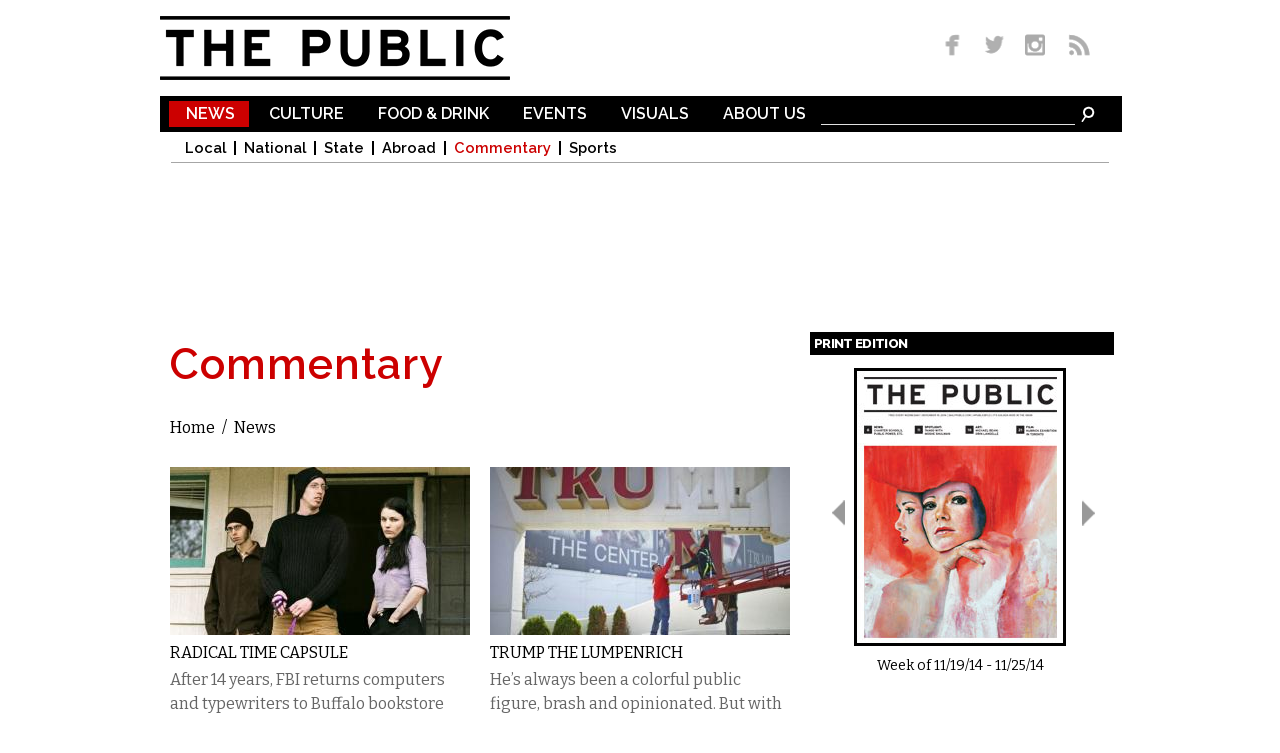

--- FILE ---
content_type: text/html; charset=utf-8
request_url: http://www.dailypublic.com/sections/news/commentary?page=100%2C0%2C0%2C0%2C0%2C0%2C0%2C0%2C0%2C0%2C0%2C0%2C0%2C0%2C0%2C0%2C0%2C0%2C0%2C0%2C0%2C0%2C0%2C0%2C0%2C0%2C0%2C0%2C0%2C0%2C0%2C0%2C0%2C0%2C0%2C0%2C0%2C0%2C0%2C0%2C0%2C0%2C0%2C0%2C0%2C0%2C0%2C0%2C0%2C0%2C0%2C0%2C0%2C0%2C0%2C0%2C0%2C0%2C0%2C0%2C0%2C0%2C0%2C0%2C0%2C0%2C0%2C0%2C0%2C0%2C0%2C0%2C0%2C0%2C0%2C0%2C0%2C0%2C0%2C0%2C0%2C0%2C0%2C0%2C0%2C0%2C0%2C0%2C0%2C0%2C0%2C0%2C0%2C0%2C0%2C0%2C0%2C0%2C0%2C0%2C207
body_size: 10425
content:
<!DOCTYPE html>
<html lang="en" dir="ltr">
<head>
  <meta http-equiv="Content-Type" content="text/html; charset=utf-8" />
<link rel="shortcut icon" href="http://www.dailypublic.com/favicon.ico" type="image/vnd.microsoft.icon" />
<meta name="generator" content="Drupal 7 (http://drupal.org)" />
<link rel="canonical" href="http://www.dailypublic.com/sections/news/commentary" />
<link rel="shortlink" href="http://www.dailypublic.com/taxonomy/term/42" />
<meta property="og:site_name" content="The Public" />
<meta property="og:type" content="article" />
<meta property="og:url" content="http://www.dailypublic.com/sections/news/commentary" />
<meta property="og:title" content="Commentary" />
<meta name="twitter:card" content="summary" />
<meta name="twitter:url" content="http://www.dailypublic.com/sections/news/commentary" />
<meta name="twitter:title" content="Commentary" />
<meta itemprop="name" content="Commentary" />
    <title>Commentary | The Public</title>  
    <link type="text/css" rel="stylesheet" href="http://www.dailypublic.com/sites/default/files/css/css_xE-rWrJf-fncB6ztZfd2huxqgxu4WO-qwma6Xer30m4.css" media="all" />
<link type="text/css" rel="stylesheet" href="http://www.dailypublic.com/sites/default/files/css/css_n8mupp8eTx4juAX0wyouN4UiTmjvBbN50TT_yy0NRpc.css" media="all" />
<link type="text/css" rel="stylesheet" href="http://www.dailypublic.com/sites/default/files/css/css_AfBDMAI_59ryQmYGwOxd7PSXAgTCgzrpbQFQg63MypU.css" media="all" />
<link type="text/css" rel="stylesheet" href="http://www.dailypublic.com/sites/default/files/css/css_ssGkd45kXk0Seq7Fiu5UtNdK7zci_rQPOViKSKSxiXc.css" media="all" />
<link type="text/css" rel="stylesheet" href="http://fonts.googleapis.com/css?family=Bitter:regular|Raleway:300,600,800&amp;subset=latin-ext,latin" media="all" />
<link type="text/css" rel="stylesheet" href="http://www.dailypublic.com/sites/default/files/css/css_XA9LUN3WQxUW4TLVQS0iYQiF6taByd04jVef6keWWdk.css" media="all" />
<link type="text/css" rel="stylesheet" href="http://www.dailypublic.com/sites/default/files/css/css_KCNZ7YudgplVMn0e5YXrEptF8K7nkEFZt5Yrs5EjYM0.css" media="all" />
  <script type="text/javascript" src="https://ajax.googleapis.com/ajax/libs/jquery/1.7.1/jquery.min.js"></script>
<script type="text/javascript">
<!--//--><![CDATA[//><!--
window.jQuery || document.write("<script src='/sites/all/modules/jquery_update/replace/jquery/1.7/jquery.min.js'>\x3C/script>")
//--><!]]>
</script>
<script type="text/javascript" src="http://www.dailypublic.com/sites/default/files/js/js_IkgOrrVZK1UTp2HktvFi5vo1g7b25Muyr5GoySikuic.js"></script>
<script type="text/javascript" src="http://www.dailypublic.com/sites/default/files/js/js_9PoCIpaBdXzAfwjeoO2ibi_TtEs6jMROpVOwk-_WIBw.js"></script>
<script type="text/javascript" src="http://www.dailypublic.com/sites/default/files/js/js_UoK2MO2I663zEGVOVgGe-03vRj8vcrCHyVNVVkpTVp0.js"></script>
<script type="text/javascript" src="http://www.dailypublic.com/sites/default/files/js/js_wADqrksbLjpADrEP1u4pHYthtl35__ZprOG3i8_l2SE.js"></script>
<script type="text/javascript" src="http://www.dailypublic.com/sites/all/modules/lightbox2/js/lightbox.js?1769444045"></script>
<script type="text/javascript" src="http://www.dailypublic.com/sites/default/files/js/js_ySlx5p5bIoD4pvqAXyJoxlhdVjZlCNR1SeHcaSiUfQA.js"></script>
<script type="text/javascript">
<!--//--><![CDATA[//><!--
(function(i,s,o,g,r,a,m){i["GoogleAnalyticsObject"]=r;i[r]=i[r]||function(){(i[r].q=i[r].q||[]).push(arguments)},i[r].l=1*new Date();a=s.createElement(o),m=s.getElementsByTagName(o)[0];a.async=1;a.src=g;m.parentNode.insertBefore(a,m)})(window,document,"script","//www.google-analytics.com/analytics.js","ga");ga("create", "UA-56250096-1", {"cookieDomain":"auto"});ga("set", "anonymizeIp", true);ga('require', 'displayfeatures');ga("send", "pageview");
//--><!]]>
</script>
<script type="text/javascript" src="http://www.dailypublic.com/sites/default/files/js/js_VH5BAh4yKQRji3908zXxKd4OYLTi4nYB_gUlAs7XPps.js"></script>
<script type="text/javascript" src="http://www.dailypublic.com/sites/default/files/js/js_uwrfBOJCFVq42muTMjrq2bD-RUh8NNq_fZRTb6dsNb4.js"></script>
<script type="text/javascript">
<!--//--><![CDATA[//><!--
jQuery.extend(Drupal.settings, {"basePath":"\/","pathPrefix":"","ajaxPageState":{"theme":"the_public","theme_token":"RLVyop6qmc-54LIuapu5AHLXGzSNCL2OHkmxan4y5bA","jquery_version":"1.7","js":{"https:\/\/ajax.googleapis.com\/ajax\/libs\/jquery\/1.7.1\/jquery.min.js":1,"0":1,"misc\/jquery.once.js":1,"misc\/drupal.js":1,"sites\/all\/modules\/jquery_update\/replace\/ui\/external\/jquery.cookie.js":1,"sites\/all\/modules\/jquery_update\/replace\/misc\/jquery.form.min.js":1,"misc\/ajax.js":1,"sites\/all\/modules\/jquery_update\/js\/jquery_update.js":1,"sites\/all\/modules\/responsive_dropdown_menus\/theme\/responsive-dropdown-menus.js":1,"sites\/all\/modules\/lightbox2\/js\/auto_image_handling.js":1,"sites\/all\/modules\/lightbox2\/js\/lightbox.js":1,"sites\/all\/modules\/views\/js\/base.js":1,"misc\/progress.js":1,"sites\/all\/modules\/views\/js\/ajax_view.js":1,"sites\/all\/modules\/google_analytics\/googleanalytics.js":1,"1":1,"sites\/all\/libraries\/superfish\/jquery.hoverIntent.minified.js":1,"sites\/all\/libraries\/superfish\/sftouchscreen.js":1,"sites\/all\/libraries\/superfish\/supposition.js":1,"sites\/all\/libraries\/superfish\/superfish.js":1,"sites\/all\/modules\/superfish\/superfish.js":1,"sites\/all\/themes\/omega\/omega\/js\/jquery.formalize.js":1,"sites\/all\/themes\/omega\/omega\/js\/omega-mediaqueries.js":1,"sites\/all\/themes\/omega\/omega\/js\/omega-equalheights.js":1},"css":{"modules\/system\/system.base.css":1,"modules\/system\/system.menus.css":1,"modules\/system\/system.messages.css":1,"modules\/system\/system.theme.css":1,"sites\/all\/modules\/date\/date_api\/date.css":1,"sites\/all\/modules\/date\/date_popup\/themes\/datepicker.1.7.css":1,"sites\/all\/modules\/date\/date_repeat_field\/date_repeat_field.css":1,"modules\/field\/theme\/field.css":1,"modules\/node\/node.css":1,"sites\/all\/modules\/responsive_dropdown_menus\/theme\/responsive-dropdown-menus.css":1,"modules\/user\/user.css":1,"sites\/all\/modules\/views\/css\/views.css":1,"sites\/all\/modules\/ckeditor\/css\/ckeditor.css":1,"sites\/all\/modules\/ctools\/css\/ctools.css":1,"sites\/all\/modules\/lightbox2\/css\/lightbox.css":1,"sites\/all\/modules\/panels\/css\/panels.css":1,"sites\/all\/modules\/typogrify\/typogrify.css":1,"sites\/all\/modules\/panels\/plugins\/layouts\/flexible\/flexible.css":1,"public:\/\/ctools\/css\/9851ddcf19ec17550a90e191bba12247.css":1,"sites\/all\/libraries\/superfish\/css\/superfish.css":1,"sites\/all\/libraries\/superfish\/css\/superfish-navbar.css":1,"sites\/all\/themes\/omega\/alpha\/css\/alpha-reset.css":1,"sites\/all\/themes\/omega\/alpha\/css\/alpha-mobile.css":1,"sites\/all\/themes\/omega\/alpha\/css\/alpha-alpha.css":1,"sites\/all\/themes\/omega\/omega\/css\/formalize.css":1,"sites\/all\/themes\/omega\/omega\/css\/omega-text.css":1,"sites\/all\/themes\/omega\/omega\/css\/omega-branding.css":1,"sites\/all\/themes\/omega\/omega\/css\/omega-menu.css":1,"sites\/all\/themes\/omega\/omega\/css\/omega-forms.css":1,"sites\/all\/themes\/omega\/omega\/css\/omega-visuals.css":1,"sites\/default\/files\/fontyourface\/font.css":1,"http:\/\/fonts.googleapis.com\/css?family=Bitter:regular|Raleway:300,600,800\u0026subset=latin-ext,latin":1,"sites\/all\/themes\/the_public\/css\/global.css":1,"sites\/all\/themes\/omega\/alpha\/css\/grid\/alpha_default\/normal\/alpha-default-normal-12.css":1}},"lightbox2":{"rtl":0,"file_path":"\/(\\w\\w\/)public:\/","default_image":"\/sites\/all\/modules\/lightbox2\/images\/brokenimage.jpg","border_size":10,"font_color":"000","box_color":"fff","top_position":"","overlay_opacity":"0.8","overlay_color":"000","disable_close_click":1,"resize_sequence":0,"resize_speed":400,"fade_in_speed":400,"slide_down_speed":600,"use_alt_layout":0,"disable_resize":0,"disable_zoom":0,"force_show_nav":0,"show_caption":1,"loop_items":1,"node_link_text":"View Image Details","node_link_target":0,"image_count":"Image !current of !total","video_count":"Video !current of !total","page_count":"Page !current of !total","lite_press_x_close":"press \u003Ca href=\u0022#\u0022 onclick=\u0022hideLightbox(); return FALSE;\u0022\u003E\u003Ckbd\u003Ex\u003C\/kbd\u003E\u003C\/a\u003E to close","download_link_text":"","enable_login":false,"enable_contact":false,"keys_close":"c x 27","keys_previous":"p 37","keys_next":"n 39","keys_zoom":"z","keys_play_pause":"32","display_image_size":"original","image_node_sizes":"(\\.thumbnail)","trigger_lightbox_classes":"","trigger_lightbox_group_classes":"img.thumbnail, img.image-thumbnail","trigger_slideshow_classes":"","trigger_lightframe_classes":"","trigger_lightframe_group_classes":"","custom_class_handler":0,"custom_trigger_classes":"","disable_for_gallery_lists":1,"disable_for_acidfree_gallery_lists":true,"enable_acidfree_videos":true,"slideshow_interval":5000,"slideshow_automatic_start":true,"slideshow_automatic_exit":true,"show_play_pause":true,"pause_on_next_click":false,"pause_on_previous_click":true,"loop_slides":false,"iframe_width":600,"iframe_height":400,"iframe_border":1,"enable_video":0},"views":{"ajax_path":"\/views\/ajax","ajaxViews":{"views_dom_id:52893038d21860b598cceb80223a4b51":{"view_name":"magazine_covers","view_display_id":"block","view_args":"","view_path":"taxonomy\/term\/42","view_base_path":null,"view_dom_id":"52893038d21860b598cceb80223a4b51","pager_element":"100"}}},"responsive_dropdown_menus":{"main-menu":"Main menu","management":"Management","navigation":"Navigation","user-menu":"User menu"},"googleanalytics":{"trackOutbound":1,"trackMailto":1,"trackDownload":1,"trackDownloadExtensions":"7z|aac|arc|arj|asf|asx|avi|bin|csv|doc(x|m)?|dot(x|m)?|exe|flv|gif|gz|gzip|hqx|jar|jpe?g|js|mp(2|3|4|e?g)|mov(ie)?|msi|msp|pdf|phps|png|ppt(x|m)?|pot(x|m)?|pps(x|m)?|ppam|sld(x|m)?|thmx|qtm?|ra(m|r)?|sea|sit|tar|tgz|torrent|txt|wav|wma|wmv|wpd|xls(x|m|b)?|xlt(x|m)|xlam|xml|z|zip"},"superfish":{"1":{"id":"1","sf":{"pathClass":"active-trail","animation":{"opacity":"show","width":"show"},"speed":"\u0027fast\u0027","autoArrows":false,"dropShadows":false,"disableHI":false},"plugins":{"touchscreen":{"mode":"useragent_predefined"},"supposition":true,"bgiframe":false}}},"omega":{"layouts":{"primary":"normal","order":["normal"],"queries":{"normal":"all and (min-width: 980px) and (min-device-width: 980px), all and (max-device-width: 1024px) and (min-width: 1024px) and (orientation:landscape)"}}}});
//--><!]]>
</script>
  <meta name="viewport" content="width=980">
  <!--[if lt IE 9]><script src="http://html5shiv.googlecode.com/svn/trunk/html5.js"></script><![endif]-->
  
	<script type='text/javascript'>
	var googletag = googletag || {};
	googletag.cmd = googletag.cmd || [];
	(function() {
	var gads = document.createElement('script');
	gads.async = true;
	gads.type = 'text/javascript';
	var useSSL = 'https:' == document.location.protocol;
	gads.src = (useSSL ? 'https:' : 'http:') +
	'//www.googletagservices.com/tag/js/gpt.js';
	var node = document.getElementsByTagName('script')[0];
	node.parentNode.insertBefore(gads, node);
	})();
	</script>
	 
	<script type='text/javascript'>
	googletag.cmd.push(function() {
    googletag.defineSlot('/93965813/footer_super', [970, 90], 'div-gpt-ad-1428461407571-0').addService(googletag.pubads());
	googletag.defineSlot('/93965813/lower_medium_rectangle', [300, 250], 'div-gpt-ad-1416862288077-1').addService(googletag.pubads());
	googletag.defineSlot('/93965813/super_leaderboard', [970, 90], 'div-gpt-ad-1416862288077-2').addService(googletag.pubads());
	googletag.defineSlot('/93965813/upper_medium_rectangle', [300, 250], 'div-gpt-ad-1416862288077-3').addService(googletag.pubads());
	googletag.pubads().enableSingleRequest();
	googletag.enableServices();
	});
	</script>

</head>
<body class="html not-front not-logged-in page-taxonomy page-taxonomy-term page-taxonomy-term- page-taxonomy-term-42 news context-sections">
<div id="site_wrapper">
  <div id="skip-link">
    <a href="#main-content" class="element-invisible element-focusable">Skip to main content</a>
  </div>
    <div class="page clearfix" id="page">
      <header id="section-header" class="section section-header">
  <div id="zone-user-wrapper" class="zone-wrapper zone-user-wrapper clearfix">  
  <div id="zone-user" class="zone zone-user clearfix container-12">
    <div class="grid-5 region region-user-first" id="region-user-first">
  <div class="region-inner region-user-first-inner">
    <div class="block block-block block-1 block-block-1 odd block-without-title" id="block-block-1">
  <div class="block-inner clearfix">
                
    <div class="content clearfix">
      <p><a href="/" title="The Public Homepage"><img alt="The Public" border="0" height="64" id="header_logo" src="/sites/all/themes/the_public/images/header_logo.gif" title="The Public Homepage" width="350" /></a></p>
    </div>
  </div>
</div>  </div>
</div><div class="grid-3 prefix-4 region region-user-second" id="region-user-second">
  <div class="region-inner region-user-second-inner">
    <div class="block block-block block-2 block-block-2 odd block-without-title" id="block-block-2">
  <div class="block-inner clearfix">
                
    <div class="content clearfix">
      <div id="header_social_icons"><a href="https://www.facebook.com/pages/The-Public/547945485335903" target="_blank" title="Like us on Facebook"><img border="0" height="26" src="/sites/all/themes/the_public/images/social_media_fb.png" width="36" /></a> <a href="http://www.twitter.com/PublicBFLO" target="_blank" title="Follow us on Twitter"><img border="0" height="26" src="/sites/all/themes/the_public/images/social_media_twitter.png" width="35" /></a> <a href="http://instagram.com/PublicBFLO" target="_blank" title="Follow us on Instagram"><img border="0" height="26" src="/sites/all/themes/the_public/images/social_media_insta.png" width="39" /></a> <a href="/rss.xml" target="_blank" title="Subscribe to RSS"><img border="0" height="26" src="/sites/all/themes/the_public/images/social_media_rss.png" width="34" /></a></div>    </div>
  </div>
</div>  </div>
</div>  </div>
</div><div id="zone-branding-wrapper" class="zone-wrapper zone-branding-wrapper clearfix">  
  <div id="zone-branding" class="zone zone-branding clearfix container-12">
    <div class="grid-12 suffix-1 prefix-1 region region-main-menu" id="region-main-menu">
  <div class="region-inner region-main-menu-inner">
    <div class="block block-block block-9 block-block-9 odd block-without-title" id="block-block-9">
  <div class="block-inner clearfix">
                
    <div class="content clearfix">
      <form accept-charset="UTF-8" action="/search" id="menubar_search" method="get"><input name="search_api_views_fulltext_op" type="hidden" value="AND" /><input name="sort_bef_combine" type="hidden" value="search_api_relevance DESC" /><input id="menubar_text_box" maxlength="128" name="search_api_views_fulltext" size="30" type="text" value="" /><input class="form-submit" id="menubar_search_button" name="submit" type="image" border="0" alt="Search" src="/sites/all/themes/the_public/images/search_icon.gif" /> </form>
    </div>
  </div>
</div><div class="block block-superfish block-1 block-superfish-1 even block-without-title" id="block-superfish-1">
  <div class="block-inner clearfix">
                
    <div class="content clearfix">
      <ul id="superfish-1" class="menu sf-menu sf-main-menu sf-navbar sf-style-none sf-total-items-6 sf-parent-items-6 sf-single-items-0"><li id="menu-492-1" class="active-trail first odd sf-item-1 sf-depth-1 sf-total-children-6 sf-parent-children-0 sf-single-children-6 menuparent"><a href="/sections/news" title="News" class="sf-depth-1 menuparent">News</a><ul><li id="menu-493-1" class="first odd sf-item-1 sf-depth-2 sf-no-children"><a href="/sections/news/local" title="Local" class="sf-depth-2">Local</a></li><li id="menu-494-1" class="middle even sf-item-2 sf-depth-2 sf-no-children"><a href="/sections/news/national" title="National" class="sf-depth-2">National</a></li><li id="menu-495-1" class="middle odd sf-item-3 sf-depth-2 sf-no-children"><a href="/sections/news/state" title="State" class="sf-depth-2">State</a></li><li id="menu-496-1" class="middle even sf-item-4 sf-depth-2 sf-no-children"><a href="/sections/news/abroad" title="Abroad" class="sf-depth-2">Abroad</a></li><li id="menu-728-1" class="active-trail middle odd sf-item-5 sf-depth-2 sf-no-children"><a href="/sections/news/commentary" title="Commentary" class="sf-depth-2 active">Commentary</a></li><li id="menu-1248-1" class="last even sf-item-6 sf-depth-2 sf-no-children"><a href="/sections/sports" title="Sports" class="sf-depth-2">Sports</a></li></ul></li><li id="menu-497-1" class="middle even sf-item-2 sf-depth-1 sf-total-children-8 sf-parent-children-0 sf-single-children-8 menuparent"><a href="/sections/culture" title="Culture" class="sf-depth-1 menuparent">Culture</a><ul><li id="menu-498-1" class="first odd sf-item-1 sf-depth-2 sf-no-children"><a href="/sections/culture/music" title="Music" class="sf-depth-2">Music</a></li><li id="menu-499-1" class="middle even sf-item-2 sf-depth-2 sf-no-children"><a href="/sections/culture/film" title="Film" class="sf-depth-2">Film</a></li><li id="menu-500-1" class="middle odd sf-item-3 sf-depth-2 sf-no-children"><a href="/sections/culture/visual-arts" title="Visual Arts" class="sf-depth-2">Visual Arts</a></li><li id="menu-501-1" class="middle even sf-item-4 sf-depth-2 sf-no-children"><a href="/sections/culture/theater" title="Theater" class="sf-depth-2">Theater</a></li><li id="menu-502-1" class="middle odd sf-item-5 sf-depth-2 sf-no-children"><a href="/sections/culture/performing-arts" title="Performing Arts" class="sf-depth-2">Performing Arts</a></li><li id="menu-503-1" class="middle even sf-item-6 sf-depth-2 sf-no-children"><a href="/sections/culture/literary" title="Literary" class="sf-depth-2">Literary</a></li><li id="menu-1249-1" class="middle odd sf-item-7 sf-depth-2 sf-no-children"><a href="/sections/comedy" title="Comedy" class="sf-depth-2">Comedy</a></li><li id="menu-504-1" class="last even sf-item-8 sf-depth-2 sf-no-children"><a href="/sections/culture/etc" title="Etc." class="sf-depth-2">Etc.</a></li></ul></li><li id="menu-505-1" class="middle odd sf-item-3 sf-depth-1 sf-total-children-3 sf-parent-children-0 sf-single-children-3 menuparent"><a href="/sections/food-drink" title="Food &amp; Drink" class="sf-depth-1 menuparent">Food &amp; Drink</a><ul><li id="menu-506-1" class="first odd sf-item-1 sf-depth-2 sf-no-children"><a href="/sections/food-drink/reviews" title="Reviews" class="sf-depth-2">Reviews</a></li><li id="menu-507-1" class="middle even sf-item-2 sf-depth-2 sf-no-children"><a href="/sections/food-drink/food" title="Food" class="sf-depth-2">Food</a></li><li id="menu-508-1" class="last odd sf-item-3 sf-depth-2 sf-no-children"><a href="/sections/food-drink/drink" title="Drink" class="sf-depth-2">Drink</a></li></ul></li><li id="menu-509-1" class="middle even sf-item-4 sf-depth-1 sf-total-children-7 sf-parent-children-0 sf-single-children-7 menuparent"><a href="/sections/events" title="Events" class="sf-depth-1 menuparent">Events</a><ul><li id="menu-511-1" class="first odd sf-item-1 sf-depth-2 sf-no-children"><a href="/sections/events/music" title="Music" class="sf-depth-2">Music</a></li><li id="menu-512-1" class="middle even sf-item-2 sf-depth-2 sf-no-children"><a href="/sections/events/visual-arts" title="Visual Arts" class="sf-depth-2">Visual Arts</a></li><li id="menu-513-1" class="middle odd sf-item-3 sf-depth-2 sf-no-children"><a href="/sections/events/theater" title="Theater" class="sf-depth-2">Theater</a></li><li id="menu-731-1" class="middle even sf-item-4 sf-depth-2 sf-no-children"><a href="/sections/events/performing-arts" title="Performing Arts" class="sf-depth-2">Performing Arts</a></li><li id="menu-514-1" class="middle odd sf-item-5 sf-depth-2 sf-no-children"><a href="/sections/events/literary" title="Literary" class="sf-depth-2">Literary</a></li><li id="menu-1251-1" class="middle even sf-item-6 sf-depth-2 sf-no-children"><a href="/sections/events/comedy" title="Comedy" class="sf-depth-2">Comedy</a></li><li id="menu-515-1" class="last odd sf-item-7 sf-depth-2 sf-no-children"><a href="/sections/events/etc" title="Etc." class="sf-depth-2">Etc.</a></li></ul></li><li id="menu-516-1" class="middle odd sf-item-5 sf-depth-1 sf-total-children-3 sf-parent-children-0 sf-single-children-3 menuparent"><a href="/sections/visuals" title="Visuals" class="sf-depth-1 menuparent">Visuals</a><ul><li id="menu-517-1" class="first odd sf-item-1 sf-depth-2 sf-no-children"><a href="/sections/visuals/art" title="Art" class="sf-depth-2">Art</a></li><li id="menu-518-1" class="middle even sf-item-2 sf-depth-2 sf-no-children"><a href="/sections/visuals/photos" title="Photos" class="sf-depth-2">Photos</a></li><li id="menu-519-1" class="last odd sf-item-3 sf-depth-2 sf-no-children"><a href="/sections/visuals/comics" title="Comics" class="sf-depth-2">Comics</a></li></ul></li><li id="menu-386-1" class="last even sf-item-6 sf-depth-1 sf-total-children-4 sf-parent-children-0 sf-single-children-4 menuparent"><a href="/content/about-us" title="" class="sf-depth-1 menuparent">About Us</a><ul><li id="menu-434-1" class="first odd sf-item-1 sf-depth-2 sf-no-children"><a href="/content/who-we-are" title="" class="sf-depth-2">Who We Are</a></li><li id="menu-433-1" class="middle even sf-item-2 sf-depth-2 sf-no-children"><a href="/content/distribution" title="" class="sf-depth-2">Distribution</a></li><li id="menu-435-1" class="middle odd sf-item-3 sf-depth-2 sf-no-children"><a href="/content/contact" title="" class="sf-depth-2">Contact</a></li><li id="menu-436-1" class="last even sf-item-4 sf-depth-2 sf-no-children"><a href="/content/advertise" title="" class="sf-depth-2">Advertise</a></li></ul></li></ul>    </div>
  </div>
</div>	<div id="main_menu_bottom_border"></div>
  </div>
</div><div class="grid-12 region region-super-leaderboard" id="region-super-leaderboard">
  <div class="region-inner region-super-leaderboard-inner">
    <div class="block block-block block-4 block-block-4 odd block-without-title" id="block-block-4">
  <div class="block-inner clearfix">
                
    <div class="content clearfix">
      <p>
<!-- Super Leaderboard -->
<div id='div-gpt-ad-1416862288077-2' style='width:970px; height:90px;'>
<script type='text/javascript'>
googletag.cmd.push(function() { googletag.display('div-gpt-ad-1416862288077-2'); });
</script>
</div>
</p>
    </div>
  </div>
</div>  </div>
</div>  </div>
</div></header>    
      <section id="section-content" class="section section-content">
  <div id="zone-content-wrapper" class="zone-wrapper zone-content-wrapper clearfix">  
  <div id="zone-content" class="zone zone-content clearfix container-12">    
        
        <div class="grid-8 region region-content" id="region-content">
  <div class="region-inner region-content-inner">
    <a id="main-content"></a>
                <h1 class="title" id="page-title">Commentary</h1>
                        <div class="block block-system block-main block-system-main odd block-without-title" id="block-system-main">
  <div class="block-inner clearfix">
                
    <div class="content clearfix">
      <div class="panel-flexible panels-flexible-12 clearfix" id="sub_landing">
<div class="panel-flexible-inside panels-flexible-12-inside">
<div class="panels-flexible-region panels-flexible-region-12-center panels-flexible-region-first panels-flexible-region-last">
  <div class="inside panels-flexible-region-inside panels-flexible-region-12-center-inside panels-flexible-region-inside-first panels-flexible-region-inside-last">

<div class="panel-pane pane-page-breadcrumb"   class="panel-pane pane-page-breadcrumb">
  
      
  
  <div class="pane-content">
    <div class="breadcrumb"><h2 class="element-invisible">You are here</h2><span class="crumbs"><a href="/">Home</a><span class="crumbs-arrow"> / </span><a href="/sections/news" title="News">News</a></span></div>  </div>

  
  </div>
<div class="panel-separator"></div>
<div class="panel-pane pane-views pane-sub-category-landing-page-blocks"   class="panel-pane pane-views pane-sub-category-landing-page-blocks">
  
      
  
  <div class="pane-content">
    <div class="view view-sub-category-landing-page-blocks view-id-sub_category_landing_page_blocks view-display-id-default homepage-featured-blocks view-dom-id-ac943698a8025af232e7c07d6c0180b8">
        
  
  
      <div class="view-content">
      <table class="views-view-grid cols-2" class="views-view-grid">
  
  <tbody>
          <tr >
                  <td >
              
  <div class="views-field views-field-field-lead-image">        <div class="field-content"><a href="/articles/07072015/radical-time-capsule"><img src="http://www.dailypublic.com/sites/default/files/styles/medium/public/2015/Jul/After2ndNAELFPORaid.jpg?itok=eYowkfkX" width="300" height="168" alt="" /></a></div>  </div>  
  <div class="views-field views-field-field-category">        <div class="field-content"><a href="/sections/news/commentary" class="active">Commentary</a></div>  </div>  
  <div class="views-field views-field-title">        <span class="field-content"><a href="/articles/07072015/radical-time-capsule">Radical Time Capsule</a></span>  </div>  
  <div class="views-field views-field-body">        <p class="field-content">After 14 years, FBI returns computers and typewriters to Buffalo bookstore owner Leslie&nbsp;Pickering.</p>  </div>          </td>
                  <td >
              
  <div class="views-field views-field-field-lead-image">        <div class="field-content">
<a href="/articles/07032015/trump-lumpenrich"><img src="http://www.dailypublic.com/sites/default/files/styles/medium/public/2015/Jul/trump.jpg?itok=ZXy6_UE3" width="300" height="168" alt="" /></a><div class="image-field-caption">
  The tarnished brand of a hateful man. Photo credit: Reuters    	<div id="image-field-caption-underline"></div>
  </div>
</div>  </div>  
  <div class="views-field views-field-field-category">        <div class="field-content"><a href="/sections/news/commentary" class="active">Commentary</a></div>  </div>  
  <div class="views-field views-field-title">        <span class="field-content"><a href="/articles/07032015/trump-lumpenrich">Trump the Lumpenrich</a></span>  </div>  
  <div class="views-field views-field-body">        <p class="field-content">He’s always been a colorful public figure, brash and opinionated. But with his political behavior, he has taken the Trump name and essentially thrown it in the...</p>  </div>          </td>
              </tr>
          <tr >
                  <td >
              
  <div class="views-field views-field-field-lead-image">        <div class="field-content"><a href="/articles/07012015/buffalo-tea-party-race"><img src="http://www.dailypublic.com/sites/default/files/styles/medium/public/2015/Jul/Not%20that%20angry%2C%20not%20that%20mobby%20%7C%20Flickr%20-%20Photo%20Sharing%21%202015-07-01%2007-11-40.jpg?itok=Rn0FrtKQ" width="300" height="168" alt="" /></a></div>  </div>  
  <div class="views-field views-field-field-category">        <div class="field-content"><a href="/sections/news/commentary" class="active">Commentary</a></div>  </div>  
  <div class="views-field views-field-title">        <span class="field-content"><a href="/articles/07012015/buffalo-tea-party-race">The Buffalo Tea Party on &quot;Race&quot;</a></span>  </div>  
  <div class="views-field views-field-body">        <p class="field-content">Quoting approvingly from a murderer&#8217;s regurgitation of a white nationalist hate group&#8217;s ideology isn&#8217;t the way forward for poor black kids in...</p>  </div>          </td>
                  <td >
              
  <div class="views-field views-field-field-lead-image">        <div class="field-content"><a href="/articles/06302015/scalias-impotence"><img src="http://www.dailypublic.com/sites/default/files/styles/medium/public/2015/Jun/scalia.jpg?itok=t5yTInPl" width="300" height="168" alt="" /></a></div>  </div>  
  <div class="views-field views-field-field-category">        <div class="field-content"><a href="/sections/news/commentary" class="active">Commentary</a></div>  </div>  
  <div class="views-field views-field-title">        <span class="field-content"><a href="/articles/06302015/scalias-impotence">Scalia&#039;s Impotence</a></span>  </div>  
  <div class="views-field views-field-body">        <p class="field-content">The most accomplished and snidest of the sophists on the current court is the court’s most vocal&nbsp;member.</p>  </div>          </td>
              </tr>
          <tr >
                  <td >
              
  <div class="views-field views-field-field-lead-image">        <div class="field-content"><a href="/articles/06302015/cuomos-pay-play-illustrated"><img src="http://www.dailypublic.com/sites/default/files/styles/medium/public/2015/Jun/cacc.jpg?itok=nO_y6RRZ" width="300" height="168" alt="" /></a></div>  </div>  
  <div class="views-field views-field-field-category">        <div class="field-content"><a href="/sections/news/commentary" class="active">Commentary</a></div>  </div>  
  <div class="views-field views-field-title">        <span class="field-content"><a href="/articles/06302015/cuomos-pay-play-illustrated">Cuomo&#039;s Pay to Play Illustrated</a></span>  </div>  
  <div class="views-field views-field-body">        <p class="field-content">Now you know that the whole anti-corruption thing was just an act. Now you know that the Moreland Commission was a joke.</p>  </div>          </td>
                  <td >
              
  <div class="views-field views-field-field-lead-image">        <div class="field-content"><a href="/articles/06292015/buffalo-provincialism-and-right-marry"><img src="http://www.dailypublic.com/sites/default/files/styles/medium/public/2015/Jun/buffalo.jpg?itok=NX4lQCqw" width="300" height="168" alt="" /></a></div>  </div>  
  <div class="views-field views-field-field-category">        <div class="field-content"><a href="/sections/news/commentary" class="active">Commentary</a></div>  </div>  
  <div class="views-field views-field-title">        <span class="field-content"><a href="/articles/06292015/buffalo-provincialism-and-right-marry">Buffalo Provincialism and the Right to Marry</a></span>  </div>  
  <div class="views-field views-field-body">        <p class="field-content">For all of western New York’s charms, things like taxation and political malefaction help to keep Buffalo down. It’s like every two steps forward are met with...</p>  </div>          </td>
              </tr>
          <tr >
                  <td >
              
  <div class="views-field views-field-field-lead-image">        <div class="field-content">
<a href="/articles/06252015/white-flag"><img src="http://www.dailypublic.com/sites/default/files/styles/medium/public/2015/Jun/EmpireWire20150624ac90.jpg?itok=sjNohn7p" width="300" height="168" alt="" /></a><div class="image-field-caption">
  Courtesy <em>Marquil</em> at <a href="http://www.empirewire.com" target="_blank">EmpireWire.com</a>    	<div id="image-field-caption-underline"></div>
  </div>
</div>  </div>  
  <div class="views-field views-field-field-category">        <div class="field-content"><a href="/sections/news/commentary" class="active">Commentary</a></div>  </div>  
  <div class="views-field views-field-title">        <span class="field-content"><a href="/articles/06252015/white-flag">The White Flag</a></span>  </div>  
  <div class="views-field views-field-body">        <p class="field-content">For more on the slow and overdue retirement of this&nbsp;banner&#8230;</p>  </div>          </td>
                  <td >
              
  <div class="views-field views-field-field-lead-image">        <div class="field-content"><a href="/articles/06232015/wbentrollbait"><img src="http://www.dailypublic.com/sites/default/files/styles/medium/public/2015/Jun/roof.jpg?itok=ak7yk2XP" width="300" height="168" alt="" /></a></div>  </div>  
  <div class="views-field views-field-field-category">        <div class="field-content"><a href="/sections/news/commentary" class="active">Commentary</a></div>  </div>  
  <div class="views-field views-field-title">        <span class="field-content"><a href="/articles/06232015/wbentrollbait">Buffalo Hate Radio Trollbaits Race and South Carolina</a></span>  </div>  
  <div class="views-field views-field-body">        <p class="field-content">It took a heartless massacre to finally convince even some Southern conservatives that the Confederate flag doesn&#8217;t deserve state&nbsp;sanction.</p>  </div>          </td>
              </tr>
      </tbody>
</table>
    </div>
  
      <h2 class="element-invisible">Pages</h2><div class="item-list"><ul class="pager clearfix"><li class="pager-first first"><a title="Go to first page" href="/sections/news/commentary?page=0%2C0%2C0%2C0%2C0%2C0%2C0%2C0%2C0%2C0%2C0%2C0%2C0%2C0%2C0%2C0%2C0%2C0%2C0%2C0%2C0%2C0%2C0%2C0%2C0%2C0%2C0%2C0%2C0%2C0%2C0%2C0%2C0%2C0%2C0%2C0%2C0%2C0%2C0%2C0%2C0%2C0%2C0%2C0%2C0%2C0%2C0%2C0%2C0%2C0%2C0%2C0%2C0%2C0%2C0%2C0%2C0%2C0%2C0%2C0%2C0%2C0%2C0%2C0%2C0%2C0%2C0%2C0%2C0%2C0%2C0%2C0%2C0%2C0%2C0%2C0%2C0%2C0%2C0%2C0%2C0%2C0%2C0%2C0%2C0%2C0%2C0%2C0%2C0%2C0%2C0%2C0%2C0%2C0%2C0%2C0%2C0%2C0%2C0%2C0%2C207">« first</a></li><li class="pager-previous"><a title="Go to previous page" href="/sections/news/commentary?page=99%2C0%2C0%2C0%2C0%2C0%2C0%2C0%2C0%2C0%2C0%2C0%2C0%2C0%2C0%2C0%2C0%2C0%2C0%2C0%2C0%2C0%2C0%2C0%2C0%2C0%2C0%2C0%2C0%2C0%2C0%2C0%2C0%2C0%2C0%2C0%2C0%2C0%2C0%2C0%2C0%2C0%2C0%2C0%2C0%2C0%2C0%2C0%2C0%2C0%2C0%2C0%2C0%2C0%2C0%2C0%2C0%2C0%2C0%2C0%2C0%2C0%2C0%2C0%2C0%2C0%2C0%2C0%2C0%2C0%2C0%2C0%2C0%2C0%2C0%2C0%2C0%2C0%2C0%2C0%2C0%2C0%2C0%2C0%2C0%2C0%2C0%2C0%2C0%2C0%2C0%2C0%2C0%2C0%2C0%2C0%2C0%2C0%2C0%2C0%2C207">‹ previous</a></li><li class="pager-ellipsis">…</li><li class="pager-item"><a title="Go to page 97" href="/sections/news/commentary?page=96%2C0%2C0%2C0%2C0%2C0%2C0%2C0%2C0%2C0%2C0%2C0%2C0%2C0%2C0%2C0%2C0%2C0%2C0%2C0%2C0%2C0%2C0%2C0%2C0%2C0%2C0%2C0%2C0%2C0%2C0%2C0%2C0%2C0%2C0%2C0%2C0%2C0%2C0%2C0%2C0%2C0%2C0%2C0%2C0%2C0%2C0%2C0%2C0%2C0%2C0%2C0%2C0%2C0%2C0%2C0%2C0%2C0%2C0%2C0%2C0%2C0%2C0%2C0%2C0%2C0%2C0%2C0%2C0%2C0%2C0%2C0%2C0%2C0%2C0%2C0%2C0%2C0%2C0%2C0%2C0%2C0%2C0%2C0%2C0%2C0%2C0%2C0%2C0%2C0%2C0%2C0%2C0%2C0%2C0%2C0%2C0%2C0%2C0%2C0%2C207">97</a></li><li class="pager-item"><a title="Go to page 98" href="/sections/news/commentary?page=97%2C0%2C0%2C0%2C0%2C0%2C0%2C0%2C0%2C0%2C0%2C0%2C0%2C0%2C0%2C0%2C0%2C0%2C0%2C0%2C0%2C0%2C0%2C0%2C0%2C0%2C0%2C0%2C0%2C0%2C0%2C0%2C0%2C0%2C0%2C0%2C0%2C0%2C0%2C0%2C0%2C0%2C0%2C0%2C0%2C0%2C0%2C0%2C0%2C0%2C0%2C0%2C0%2C0%2C0%2C0%2C0%2C0%2C0%2C0%2C0%2C0%2C0%2C0%2C0%2C0%2C0%2C0%2C0%2C0%2C0%2C0%2C0%2C0%2C0%2C0%2C0%2C0%2C0%2C0%2C0%2C0%2C0%2C0%2C0%2C0%2C0%2C0%2C0%2C0%2C0%2C0%2C0%2C0%2C0%2C0%2C0%2C0%2C0%2C0%2C207">98</a></li><li class="pager-item"><a title="Go to page 99" href="/sections/news/commentary?page=98%2C0%2C0%2C0%2C0%2C0%2C0%2C0%2C0%2C0%2C0%2C0%2C0%2C0%2C0%2C0%2C0%2C0%2C0%2C0%2C0%2C0%2C0%2C0%2C0%2C0%2C0%2C0%2C0%2C0%2C0%2C0%2C0%2C0%2C0%2C0%2C0%2C0%2C0%2C0%2C0%2C0%2C0%2C0%2C0%2C0%2C0%2C0%2C0%2C0%2C0%2C0%2C0%2C0%2C0%2C0%2C0%2C0%2C0%2C0%2C0%2C0%2C0%2C0%2C0%2C0%2C0%2C0%2C0%2C0%2C0%2C0%2C0%2C0%2C0%2C0%2C0%2C0%2C0%2C0%2C0%2C0%2C0%2C0%2C0%2C0%2C0%2C0%2C0%2C0%2C0%2C0%2C0%2C0%2C0%2C0%2C0%2C0%2C0%2C0%2C207">99</a></li><li class="pager-item"><a title="Go to page 100" href="/sections/news/commentary?page=99%2C0%2C0%2C0%2C0%2C0%2C0%2C0%2C0%2C0%2C0%2C0%2C0%2C0%2C0%2C0%2C0%2C0%2C0%2C0%2C0%2C0%2C0%2C0%2C0%2C0%2C0%2C0%2C0%2C0%2C0%2C0%2C0%2C0%2C0%2C0%2C0%2C0%2C0%2C0%2C0%2C0%2C0%2C0%2C0%2C0%2C0%2C0%2C0%2C0%2C0%2C0%2C0%2C0%2C0%2C0%2C0%2C0%2C0%2C0%2C0%2C0%2C0%2C0%2C0%2C0%2C0%2C0%2C0%2C0%2C0%2C0%2C0%2C0%2C0%2C0%2C0%2C0%2C0%2C0%2C0%2C0%2C0%2C0%2C0%2C0%2C0%2C0%2C0%2C0%2C0%2C0%2C0%2C0%2C0%2C0%2C0%2C0%2C0%2C0%2C207">100</a></li><li class="pager-current">101</li><li class="pager-item"><a title="Go to page 102" href="/sections/news/commentary?page=101%2C0%2C0%2C0%2C0%2C0%2C0%2C0%2C0%2C0%2C0%2C0%2C0%2C0%2C0%2C0%2C0%2C0%2C0%2C0%2C0%2C0%2C0%2C0%2C0%2C0%2C0%2C0%2C0%2C0%2C0%2C0%2C0%2C0%2C0%2C0%2C0%2C0%2C0%2C0%2C0%2C0%2C0%2C0%2C0%2C0%2C0%2C0%2C0%2C0%2C0%2C0%2C0%2C0%2C0%2C0%2C0%2C0%2C0%2C0%2C0%2C0%2C0%2C0%2C0%2C0%2C0%2C0%2C0%2C0%2C0%2C0%2C0%2C0%2C0%2C0%2C0%2C0%2C0%2C0%2C0%2C0%2C0%2C0%2C0%2C0%2C0%2C0%2C0%2C0%2C0%2C0%2C0%2C0%2C0%2C0%2C0%2C0%2C0%2C0%2C207">102</a></li><li class="pager-item"><a title="Go to page 103" href="/sections/news/commentary?page=102%2C0%2C0%2C0%2C0%2C0%2C0%2C0%2C0%2C0%2C0%2C0%2C0%2C0%2C0%2C0%2C0%2C0%2C0%2C0%2C0%2C0%2C0%2C0%2C0%2C0%2C0%2C0%2C0%2C0%2C0%2C0%2C0%2C0%2C0%2C0%2C0%2C0%2C0%2C0%2C0%2C0%2C0%2C0%2C0%2C0%2C0%2C0%2C0%2C0%2C0%2C0%2C0%2C0%2C0%2C0%2C0%2C0%2C0%2C0%2C0%2C0%2C0%2C0%2C0%2C0%2C0%2C0%2C0%2C0%2C0%2C0%2C0%2C0%2C0%2C0%2C0%2C0%2C0%2C0%2C0%2C0%2C0%2C0%2C0%2C0%2C0%2C0%2C0%2C0%2C0%2C0%2C0%2C0%2C0%2C0%2C0%2C0%2C0%2C0%2C207">103</a></li><li class="pager-item"><a title="Go to page 104" href="/sections/news/commentary?page=103%2C0%2C0%2C0%2C0%2C0%2C0%2C0%2C0%2C0%2C0%2C0%2C0%2C0%2C0%2C0%2C0%2C0%2C0%2C0%2C0%2C0%2C0%2C0%2C0%2C0%2C0%2C0%2C0%2C0%2C0%2C0%2C0%2C0%2C0%2C0%2C0%2C0%2C0%2C0%2C0%2C0%2C0%2C0%2C0%2C0%2C0%2C0%2C0%2C0%2C0%2C0%2C0%2C0%2C0%2C0%2C0%2C0%2C0%2C0%2C0%2C0%2C0%2C0%2C0%2C0%2C0%2C0%2C0%2C0%2C0%2C0%2C0%2C0%2C0%2C0%2C0%2C0%2C0%2C0%2C0%2C0%2C0%2C0%2C0%2C0%2C0%2C0%2C0%2C0%2C0%2C0%2C0%2C0%2C0%2C0%2C0%2C0%2C0%2C0%2C207">104</a></li><li class="pager-item"><a title="Go to page 105" href="/sections/news/commentary?page=104%2C0%2C0%2C0%2C0%2C0%2C0%2C0%2C0%2C0%2C0%2C0%2C0%2C0%2C0%2C0%2C0%2C0%2C0%2C0%2C0%2C0%2C0%2C0%2C0%2C0%2C0%2C0%2C0%2C0%2C0%2C0%2C0%2C0%2C0%2C0%2C0%2C0%2C0%2C0%2C0%2C0%2C0%2C0%2C0%2C0%2C0%2C0%2C0%2C0%2C0%2C0%2C0%2C0%2C0%2C0%2C0%2C0%2C0%2C0%2C0%2C0%2C0%2C0%2C0%2C0%2C0%2C0%2C0%2C0%2C0%2C0%2C0%2C0%2C0%2C0%2C0%2C0%2C0%2C0%2C0%2C0%2C0%2C0%2C0%2C0%2C0%2C0%2C0%2C0%2C0%2C0%2C0%2C0%2C0%2C0%2C0%2C0%2C0%2C0%2C207">105</a></li><li class="pager-item"><a title="Go to page 106" href="/sections/news/commentary?page=105%2C0%2C0%2C0%2C0%2C0%2C0%2C0%2C0%2C0%2C0%2C0%2C0%2C0%2C0%2C0%2C0%2C0%2C0%2C0%2C0%2C0%2C0%2C0%2C0%2C0%2C0%2C0%2C0%2C0%2C0%2C0%2C0%2C0%2C0%2C0%2C0%2C0%2C0%2C0%2C0%2C0%2C0%2C0%2C0%2C0%2C0%2C0%2C0%2C0%2C0%2C0%2C0%2C0%2C0%2C0%2C0%2C0%2C0%2C0%2C0%2C0%2C0%2C0%2C0%2C0%2C0%2C0%2C0%2C0%2C0%2C0%2C0%2C0%2C0%2C0%2C0%2C0%2C0%2C0%2C0%2C0%2C0%2C0%2C0%2C0%2C0%2C0%2C0%2C0%2C0%2C0%2C0%2C0%2C0%2C0%2C0%2C0%2C0%2C0%2C207">106</a></li><li class="pager-ellipsis">…</li><li class="pager-next"><a title="Go to next page" href="/sections/news/commentary?page=101%2C0%2C0%2C0%2C0%2C0%2C0%2C0%2C0%2C0%2C0%2C0%2C0%2C0%2C0%2C0%2C0%2C0%2C0%2C0%2C0%2C0%2C0%2C0%2C0%2C0%2C0%2C0%2C0%2C0%2C0%2C0%2C0%2C0%2C0%2C0%2C0%2C0%2C0%2C0%2C0%2C0%2C0%2C0%2C0%2C0%2C0%2C0%2C0%2C0%2C0%2C0%2C0%2C0%2C0%2C0%2C0%2C0%2C0%2C0%2C0%2C0%2C0%2C0%2C0%2C0%2C0%2C0%2C0%2C0%2C0%2C0%2C0%2C0%2C0%2C0%2C0%2C0%2C0%2C0%2C0%2C0%2C0%2C0%2C0%2C0%2C0%2C0%2C0%2C0%2C0%2C0%2C0%2C0%2C0%2C0%2C0%2C0%2C0%2C0%2C207">next ›</a></li><li class="pager-last last"><a title="Go to last page" href="/sections/news/commentary?page=120%2C0%2C0%2C0%2C0%2C0%2C0%2C0%2C0%2C0%2C0%2C0%2C0%2C0%2C0%2C0%2C0%2C0%2C0%2C0%2C0%2C0%2C0%2C0%2C0%2C0%2C0%2C0%2C0%2C0%2C0%2C0%2C0%2C0%2C0%2C0%2C0%2C0%2C0%2C0%2C0%2C0%2C0%2C0%2C0%2C0%2C0%2C0%2C0%2C0%2C0%2C0%2C0%2C0%2C0%2C0%2C0%2C0%2C0%2C0%2C0%2C0%2C0%2C0%2C0%2C0%2C0%2C0%2C0%2C0%2C0%2C0%2C0%2C0%2C0%2C0%2C0%2C0%2C0%2C0%2C0%2C0%2C0%2C0%2C0%2C0%2C0%2C0%2C0%2C0%2C0%2C0%2C0%2C0%2C0%2C0%2C0%2C0%2C0%2C0%2C207">last »</a></li></ul></div>  
  
  
  
  
</div>  </div>

  
  </div>
  </div>
</div>
</div>
</div>
    </div>
  </div>
</div>      </div>
</div>



<aside class="grid-4 region region-sidebar-second" id="region-sidebar-second">
  <div class="region-inner region-sidebar-second-inner">
    <section class="block block-views block-magazine-covers-block block-views-magazine-covers-block odd" id="block-views-magazine-covers-block">
  <div class="block-inner clearfix">
              <h2 class="block-title">Print Edition</h2>
            
    <div class="content clearfix">
      <div class="view view-magazine-covers view-id-magazine_covers view-display-id-block view-dom-id-52893038d21860b598cceb80223a4b51">
        
  
  
      <h2 class="element-invisible">Pages</h2><div class="item-list"><ul class="pager clearfix"><li class="pager-first first"><a href="/sections/news/commentary?page=100%2C0%2C0%2C0%2C0%2C0%2C0%2C0%2C0%2C0%2C0%2C0%2C0%2C0%2C0%2C0%2C0%2C0%2C0%2C0%2C0%2C0%2C0%2C0%2C0%2C0%2C0%2C0%2C0%2C0%2C0%2C0%2C0%2C0%2C0%2C0%2C0%2C0%2C0%2C0%2C0%2C0%2C0%2C0%2C0%2C0%2C0%2C0%2C0%2C0%2C0%2C0%2C0%2C0%2C0%2C0%2C0%2C0%2C0%2C0%2C0%2C0%2C0%2C0%2C0%2C0%2C0%2C0%2C0%2C0%2C0%2C0%2C0%2C0%2C0%2C0%2C0%2C0%2C0%2C0%2C0%2C0%2C0%2C0%2C0%2C0%2C0%2C0%2C0%2C0%2C0%2C0%2C0%2C0%2C0%2C0%2C0%2C0%2C0%2C0%2C0"></a></li><li class="pager-previous"><a href="/sections/news/commentary?page=100%2C0%2C0%2C0%2C0%2C0%2C0%2C0%2C0%2C0%2C0%2C0%2C0%2C0%2C0%2C0%2C0%2C0%2C0%2C0%2C0%2C0%2C0%2C0%2C0%2C0%2C0%2C0%2C0%2C0%2C0%2C0%2C0%2C0%2C0%2C0%2C0%2C0%2C0%2C0%2C0%2C0%2C0%2C0%2C0%2C0%2C0%2C0%2C0%2C0%2C0%2C0%2C0%2C0%2C0%2C0%2C0%2C0%2C0%2C0%2C0%2C0%2C0%2C0%2C0%2C0%2C0%2C0%2C0%2C0%2C0%2C0%2C0%2C0%2C0%2C0%2C0%2C0%2C0%2C0%2C0%2C0%2C0%2C0%2C0%2C0%2C0%2C0%2C0%2C0%2C0%2C0%2C0%2C0%2C0%2C0%2C0%2C0%2C0%2C0%2C206">‹</a></li><li class="pager-next"><a href="/sections/news/commentary?page=100%2C0%2C0%2C0%2C0%2C0%2C0%2C0%2C0%2C0%2C0%2C0%2C0%2C0%2C0%2C0%2C0%2C0%2C0%2C0%2C0%2C0%2C0%2C0%2C0%2C0%2C0%2C0%2C0%2C0%2C0%2C0%2C0%2C0%2C0%2C0%2C0%2C0%2C0%2C0%2C0%2C0%2C0%2C0%2C0%2C0%2C0%2C0%2C0%2C0%2C0%2C0%2C0%2C0%2C0%2C0%2C0%2C0%2C0%2C0%2C0%2C0%2C0%2C0%2C0%2C0%2C0%2C0%2C0%2C0%2C0%2C0%2C0%2C0%2C0%2C0%2C0%2C0%2C0%2C0%2C0%2C0%2C0%2C0%2C0%2C0%2C0%2C0%2C0%2C0%2C0%2C0%2C0%2C0%2C0%2C0%2C0%2C0%2C0%2C0%2C208">›</a></li><li class="pager-last last"><a href="/sections/news/commentary?page=100%2C0%2C0%2C0%2C0%2C0%2C0%2C0%2C0%2C0%2C0%2C0%2C0%2C0%2C0%2C0%2C0%2C0%2C0%2C0%2C0%2C0%2C0%2C0%2C0%2C0%2C0%2C0%2C0%2C0%2C0%2C0%2C0%2C0%2C0%2C0%2C0%2C0%2C0%2C0%2C0%2C0%2C0%2C0%2C0%2C0%2C0%2C0%2C0%2C0%2C0%2C0%2C0%2C0%2C0%2C0%2C0%2C0%2C0%2C0%2C0%2C0%2C0%2C0%2C0%2C0%2C0%2C0%2C0%2C0%2C0%2C0%2C0%2C0%2C0%2C0%2C0%2C0%2C0%2C0%2C0%2C0%2C0%2C0%2C0%2C0%2C0%2C0%2C0%2C0%2C0%2C0%2C0%2C0%2C0%2C0%2C0%2C0%2C0%2C0%2C208"></a></li></ul></div>  
      <div class="view-content">
        <div class="views-row views-row-1 views-row-odd views-row-first views-row-last">
      
  <div class="views-field views-field-field-cover-image">        <div class="field-content"><a href="/magazine/issue/y14w47"><img src="http://www.dailypublic.com/sites/default/files/covers/cover-y14w47-web.jpg" width="206" height="272" alt="" /></a></div>  </div>  
  <span class="views-field views-field-field-end-date">        <span class="field-content">Week of <span class="date-display-single">11/19/14</span> - <span class="date-display-single">11/25/14</span></span>  </span>  </div>
    </div>
  
  
  
  
  
</div>    </div>
  </div>
</section><div class="block block-block block-5 block-block-5 even block-without-title" id="block-block-5">
  <div class="block-inner clearfix">
                
    <div class="content clearfix">
      <!-- Upper Medium Rectangle -->
<div id='div-gpt-ad-1416862288077-3' style='width:300px; height:250px;'>
<script type='text/javascript'>
googletag.cmd.push(function() { googletag.display('div-gpt-ad-1416862288077-3'); });
</script>
</div>    </div>
  </div>
</div><section class="block block-views block-most-recent-stories-block block-views-most-recent-stories-block odd" id="block-views-most-recent-stories-block">
  <div class="block-inner clearfix">
              <h2 class="block-title">Most Recent Stories</h2>
            
    <div class="content clearfix">
      <div class="view view-most-recent-stories view-id-most_recent_stories view-display-id-block view-dom-id-a9e3560ba904fcdb88e3f82b11f9bb22">
        
  
  
      <div class="view-content">
      <div class="item-list">    <ol>          <li class="views-row views-row-1 views-row-odd views-row-first">  
  <div class="views-field views-field-title">        <span class="field-content"><a href="/articles/08282025/vault-montreal-world-film-festival-1999">From the vault: Montreal World Film Festival 1999 </a></span>  </div></li>
          <li class="views-row views-row-2 views-row-even">  
  <div class="views-field views-field-title">        <span class="field-content"><a href="/articles/06192023/film-review-country-club">Film review: The Country Club</a></span>  </div></li>
          <li class="views-row views-row-3 views-row-odd">  
  <div class="views-field views-field-title">        <span class="field-content"><a href="/articles/05012023/film-review-burt-reynolds-last-interview">Film review: Burt Reynolds: The Last Interview</a></span>  </div></li>
          <li class="views-row views-row-4 views-row-even">  
  <div class="views-field views-field-title">        <span class="field-content"><a href="/articles/03142023/film-review-mind-leech">Film review: Mind Leech</a></span>  </div></li>
          <li class="views-row views-row-5 views-row-odd views-row-last">  
  <div class="views-field views-field-title">        <span class="field-content"><a href="/articles/11222022/film-review-take-out-move">Film review: The Take Out Move</a></span>  </div></li>
      </ol></div>    </div>
  
  
  
  
  
  
</div>    </div>
  </div>
</section><div class="block block-block block-7 block-block-7 even block-without-title" id="block-block-7">
  <div class="block-inner clearfix">
                
    <div class="content clearfix">
      <!-- Lower Medium Rectangle -->
<div id='div-gpt-ad-1416862288077-1' style='width:300px; height:250px;'>
<script type='text/javascript'>
googletag.cmd.push(function() { googletag.display('div-gpt-ad-1416862288077-1'); });
</script>
</div>    </div>
  </div>
</div>  </div>
</aside>  </div>
</div></section>    
  
      <footer id="section-footer" class="section section-footer">
  <div id="zone-footer-wrapper" class="zone-wrapper zone-footer-wrapper clearfix">  
  <div id="zone-footer" class="zone zone-footer clearfix container-12">
    <div class="grid-12 region region-footer-first" id="region-footer-first">
  <div class="region-inner region-footer-first-inner">
    <div class="block block-block block-6 block-block-6 odd block-without-title" id="block-block-6">
  <div class="block-inner clearfix">
                
    <div class="content clearfix">
      <div id="footer_leaderboard">
<!-- /93965813/footer_super -->
<div id='div-gpt-ad-1428461407571-0' style='height:90px; width:970px;'>
<script type='text/javascript'>
googletag.cmd.push(function() { googletag.display('div-gpt-ad-1428461407571-0'); });
</script>
</div>    </div>
  </div>
</div>  </div>
</div><div class="grid-12 prefix-1 region region-footer-second" id="region-footer-second">
  <div class="region-inner region-footer-second-inner">
    <div class="block block-block block-3 block-block-3 odd block-without-title" id="block-block-3">
  <div class="block-inner clearfix">
                
    <div class="content clearfix">
      <div id="footer_contact"><a href="/" title="The Public Homepage"><img alt="The Public" id="footer_logo" src="/sites/all/themes/the_public/images/footer_logo.gif" style="height:37px; width:214px;" title="The Public Homepage" /></a>
<p>P.O. Box 873<br />
Buffalo, New York 14205<br />
(716)&nbsp;480-0723</p>

<p><a href="/content/terms-use">TERMS OF USE</a> – <a href="/content/privacy-policy">PRIVACY&nbsp;POLICY</a></p>

<div id="footer_social_icons"><a href="https://www.facebook.com/pages/The-Public/547945485335903" target="_blank" title="Like us on Facebook"><img border="0" height="26" src="/sites/all/themes/the_public/images/footer_fb.png" width="36" /></a> <a href="http://www.twitter.com/PublicBFLO" target="_blank" title="Follow us on Twitter"><img border="0" height="26" src="/sites/all/themes/the_public/images/footer_twitter.png" width="35" /></a> <a href="http://instagram.com/PublicBFLO" target="_blank" title="Follow us on Instagram"><img border="0" height="26" src="/sites/all/themes/the_public/images/footer_insta.png" width="39" /></a> <a href="/rss.xml" target="_blank" title="Subscribe to RSS"><img border="0" height="26" src="/sites/all/themes/the_public/images/footer_rss.png" width="34" /></a></div>
</div>
    </div>
  </div>
</div><div class="nav-collapse" class="content clearfix">
  <ul class="menu"><li class="first expanded active-trail menu-492"><a href="/sections/news" title="News" class="active-trail menu-492">News</a><ul class="menu"><li class="first leaf menu-493"><a href="/sections/news/local" title="Local" class="menu-493">Local</a></li>
<li class="leaf menu-494"><a href="/sections/news/national" title="National" class="menu-494">National</a></li>
<li class="leaf menu-495"><a href="/sections/news/state" title="State" class="menu-495">State</a></li>
<li class="leaf menu-496"><a href="/sections/news/abroad" title="Abroad" class="menu-496">Abroad</a></li>
<li class="leaf active-trail menu-728"><a href="/sections/news/commentary" title="Commentary" class="active-trail menu-728 active">Commentary</a></li>
<li class="last leaf menu-1248"><a href="/sections/sports" title="Sports" class="menu-1248">Sports</a></li>
</ul></li>
<li class="expanded menu-497"><a href="/sections/culture" title="Culture" class="menu-497">Culture</a><ul class="menu"><li class="first leaf menu-498"><a href="/sections/culture/music" title="Music" class="menu-498">Music</a></li>
<li class="leaf menu-499"><a href="/sections/culture/film" title="Film" class="menu-499">Film</a></li>
<li class="leaf menu-500"><a href="/sections/culture/visual-arts" title="Visual Arts" class="menu-500">Visual Arts</a></li>
<li class="leaf menu-501"><a href="/sections/culture/theater" title="Theater" class="menu-501">Theater</a></li>
<li class="leaf menu-502"><a href="/sections/culture/performing-arts" title="Performing Arts" class="menu-502">Performing Arts</a></li>
<li class="leaf menu-503"><a href="/sections/culture/literary" title="Literary" class="menu-503">Literary</a></li>
<li class="leaf menu-1249"><a href="/sections/comedy" title="Comedy" class="menu-1249">Comedy</a></li>
<li class="last leaf menu-504"><a href="/sections/culture/etc" title="Etc." class="menu-504">Etc.</a></li>
</ul></li>
<li class="expanded menu-505"><a href="/sections/food-drink" title="Food &amp; Drink" class="menu-505">Food &amp; Drink</a><ul class="menu"><li class="first leaf menu-506"><a href="/sections/food-drink/reviews" title="Reviews" class="menu-506">Reviews</a></li>
<li class="leaf menu-507"><a href="/sections/food-drink/food" title="Food" class="menu-507">Food</a></li>
<li class="last leaf menu-508"><a href="/sections/food-drink/drink" title="Drink" class="menu-508">Drink</a></li>
</ul></li>
<li class="expanded menu-509"><a href="/sections/events" title="Events" class="menu-509">Events</a><ul class="menu"><li class="first leaf menu-511"><a href="/sections/events/music" title="Music" class="menu-511">Music</a></li>
<li class="leaf menu-512"><a href="/sections/events/visual-arts" title="Visual Arts" class="menu-512">Visual Arts</a></li>
<li class="leaf menu-513"><a href="/sections/events/theater" title="Theater" class="menu-513">Theater</a></li>
<li class="leaf menu-731"><a href="/sections/events/performing-arts" title="Performing Arts" class="menu-731">Performing Arts</a></li>
<li class="leaf menu-514"><a href="/sections/events/literary" title="Literary" class="menu-514">Literary</a></li>
<li class="leaf menu-1251"><a href="/sections/events/comedy" title="Comedy" class="menu-1251">Comedy</a></li>
<li class="last leaf menu-515"><a href="/sections/events/etc" title="Etc." class="menu-515">Etc.</a></li>
</ul></li>
<li class="expanded menu-516"><a href="/sections/visuals" title="Visuals" class="menu-516">Visuals</a><ul class="menu"><li class="first leaf menu-517"><a href="/sections/visuals/art" title="Art" class="menu-517">Art</a></li>
<li class="leaf menu-518"><a href="/sections/visuals/photos" title="Photos" class="menu-518">Photos</a></li>
<li class="last leaf menu-519"><a href="/sections/visuals/comics" title="Comics" class="menu-519">Comics</a></li>
</ul></li>
<li class="last expanded menu-386"><a href="/content/about-us" title="" class="menu-386">About Us</a><ul class="menu"><li class="first leaf menu-434"><a href="/content/who-we-are" title="" class="menu-434">Who We Are</a></li>
<li class="leaf menu-433"><a href="/content/distribution" title="" class="menu-433">Distribution</a></li>
<li class="leaf menu-435"><a href="/content/contact" title="" class="menu-435">Contact</a></li>
<li class="last leaf menu-436"><a href="/content/advertise" title="" class="menu-436">Advertise</a></li>
</ul></li>
</ul></div>  </div>
</div>  </div>
</div></footer>  </div>  <div class="region region-page-bottom" id="region-page-bottom">
  <div class="region-inner region-page-bottom-inner">
      </div>
</div></div>   
</body>
</html>



--- FILE ---
content_type: text/html; charset=utf-8
request_url: https://www.google.com/recaptcha/api2/aframe
body_size: 248
content:
<!DOCTYPE HTML><html><head><meta http-equiv="content-type" content="text/html; charset=UTF-8"></head><body><script nonce="7DiKRnlpt4JYEhI4bN8bIg">/** Anti-fraud and anti-abuse applications only. See google.com/recaptcha */ try{var clients={'sodar':'https://pagead2.googlesyndication.com/pagead/sodar?'};window.addEventListener("message",function(a){try{if(a.source===window.parent){var b=JSON.parse(a.data);var c=clients[b['id']];if(c){var d=document.createElement('img');d.src=c+b['params']+'&rc='+(localStorage.getItem("rc::a")?sessionStorage.getItem("rc::b"):"");window.document.body.appendChild(d);sessionStorage.setItem("rc::e",parseInt(sessionStorage.getItem("rc::e")||0)+1);localStorage.setItem("rc::h",'1769444049692');}}}catch(b){}});window.parent.postMessage("_grecaptcha_ready", "*");}catch(b){}</script></body></html>